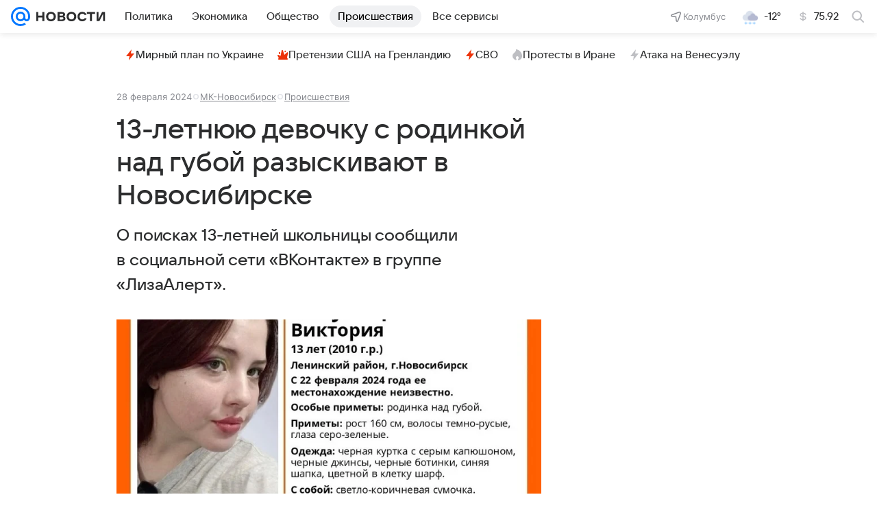

--- FILE ---
content_type: text/html
request_url: https://tns-counter.ru/nc01a**R%3Eundefined*vk/ru/UTF-8/tmsec=mx3_mail_news/134469126***
body_size: 15
content:
26666C036975E1DAG1769333210:26666C036975E1DAG1769333210

--- FILE ---
content_type: text/plain; charset=utf-8
request_url: https://media-stat.mail.ru/metrics/1.0/
body_size: 697
content:
eyJhbGciOiJkaXIiLCJjdHkiOiJKV1QiLCJlbmMiOiJBMjU2R0NNIiwidHlwIjoiSldUIn0..DTki8wqea97fQ7Q8.[base64].oiQydTEojBohS3KSiu0Ktg

--- FILE ---
content_type: text/plain; charset=utf-8
request_url: https://media-stat.mail.ru/metrics/1.0/
body_size: 712
content:
eyJhbGciOiJkaXIiLCJjdHkiOiJKV1QiLCJlbmMiOiJBMjU2R0NNIiwidHlwIjoiSldUIn0..ZyfSyDYwB2lid2FB.[base64].dXZi6ZDnGIUTTV8pJPzmzA